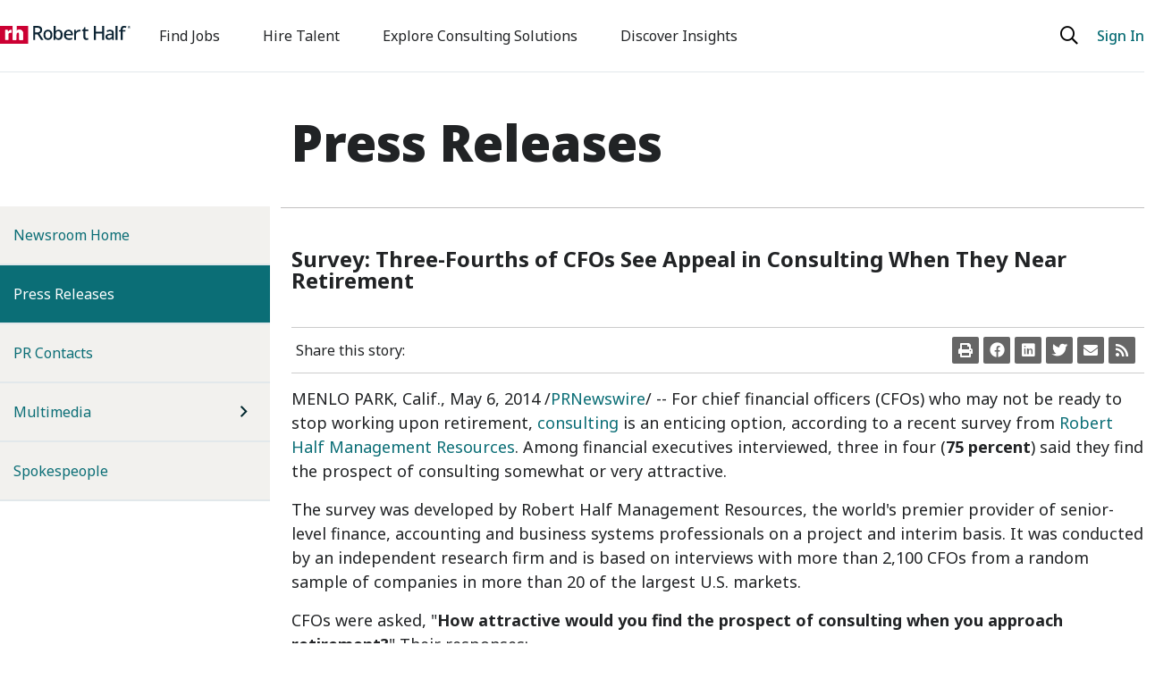

--- FILE ---
content_type: text/html; charset=UTF-8
request_url: https://press.roberthalf.com/2014-05-06-Survey-Three-Fourths-of-CFOs-See-Appeal-in-Consulting-When-They-Near-Retirement
body_size: 9109
content:
<!doctype html>
<html lang="en-US">
	<head>
<!-- begin spin_special_output(head_start) -->
<script type="text/javascript" src="js/jquery.js" wd_script_id="jquery.js" nonce="MjE2YWZlODNiMzI3NDE1NzQyNTgxZDY1NmQzYTI3YjU1MzRkNmQ2NQ=="></script>
<style type="text/css" wd_script_id="featureboxes_style" nonce="MjE2YWZlODNiMzI3NDE1NzQyNTgxZDY1NmQzYTI3YjU1MzRkNmQ2NQ==">
		.wd_featurebox_icon {
			display: inline;
		}
		.wd_featurebox_icon img {
			vertical-align: middle;
		}
		div.wd_featurebox_group div.wd_tabs_wrapper {
			border: none;
			border-bottom: 1px solid #E1E1E1;
			padding: 0 0 5px 0;
		}
		div.wd_featurebox_group div.wd_featurebox {
			border: none;
			padding: 8px 0 0 0;
		}
		div.wd_featurebox_group li.wd_tab {
			float: none;
			color: #666666;
		}
		div.wd_featurebox_group li.wd_tab-active {
			border: none;
			background-color: transparent;
			color: #000000;
			font-weight: bold;
		}
		div.wd_featurebox_group li.wd_tab-inactive {
			cursor: auto;
		}
	</style>
<script type="text/javascript" wd_script_id="view_printable_script" nonce="MjE2YWZlODNiMzI3NDE1NzQyNTgxZDY1NmQzYTI3YjU1MzRkNmQ2NQ==">
	function view_printable() {
		var loc = window.location;
		var sep = (loc.search == "") ? "?" : "&";
		var url = loc.protocol+"//"+loc.host+loc.pathname+loc.search+sep+"printable"+loc.hash;
		window.open(url, "_blank", "");
	}
</script>
<link href="thirdparty/font-awesome/css/font-awesome.min.css" type="text/css" rel="stylesheet" wd_script_id="font-awesome.min.css">
<style type="text/css" wd_script_id="toolbar_style" nonce="MjE2YWZlODNiMzI3NDE1NzQyNTgxZDY1NmQzYTI3YjU1MzRkNmQ2NQ==">
			div.wd_toolbar {
				border-top: 1px solid #cccccc;
				border-bottom: 1px solid #cccccc;
				margin: 15px 0px 15px 0px;
				padding: 5px;
				line-height: 1;
			}
			div.wd_toolbar-page {
				clear: both;
			}
			div.wd_toolbar ul.wd_tools {
				display: inline-block;
				width: 100%;
				margin: 0;
				padding: 5px 0;
			}
			div.wd_toolbar ul.wd_tools li.wd_tool {
				display: block;
				list-style-type: none;
				margin-right: 5px;
				padding: 0;
				float: right;
			}
			span.wd_tool_icon > a:link,
			span.wd_tool_icon > a:visited {
				border-radius: 2px;
				display: inline-block;
				width: 30px;
				height: 30px;
				box-sizing: border-box;
				margin: 0;
				padding: 7px;
				font-size: 16px;
				line-height: 1;
				text-align: center;
				color: #ffffff;
				background-color: #767676;
			} 
			span.wd_tool_icon > a:hover {
				color: #ffffff;
				background-color: #666666;
				text-decoration: none;
			}
			div.wd_toolbar ul.wd_tools li.wd_tool-addthis {
				float: left;
			}
		</style>
<script type="text/javascript" src="js/jquery-webdriver.js" wd_script_id="jquery-webdriver.js" nonce="MjE2YWZlODNiMzI3NDE1NzQyNTgxZDY1NmQzYTI3YjU1MzRkNmQ2NQ=="></script>
<script type="text/javascript" src="js/webdriver.js" wd_script_id="webdriver.js" nonce="MjE2YWZlODNiMzI3NDE1NzQyNTgxZDY1NmQzYTI3YjU1MzRkNmQ2NQ=="></script>
<script type="text/javascript" src="js/wd_resize.js" wd_script_id="wd_resize.js" nonce="MjE2YWZlODNiMzI3NDE1NzQyNTgxZDY1NmQzYTI3YjU1MzRkNmQ2NQ=="></script>
<script type="text/javascript" wd_script_id="format_news_script" nonce="MjE2YWZlODNiMzI3NDE1NzQyNTgxZDY1NmQzYTI3YjU1MzRkNmQ2NQ==">
(function($) {
	webDriver.formatNews = function() {
		var $news = $(this);
		var print_url = $news.attr("wd_print_url");
		$news.find("table").each(function() {
			var $table = $(this);
			var $parent = $table.parent();
			if ($parent.innerWidth() < $table.outerWidth()) {
				if ($parent.hasClass("wd_news_table")) {
					$parent.find(".fullscreen-button").show();
				} else {
					var $btn = $("<button>View News Release Full Screen</button>")
						.addClass("fullscreen-button")
						.on("click", function() {
							if (print_url)
								window.open(print_url, "_blank", "");
							else
								view_printable();
						})
					;

					var $div = $("<div></div>)")
						.addClass("wd_news_table")
						.css("overflow-x", "auto")
						.append($btn)
					;

					$table.replaceWith($div);
					$div.append($table);
				}
			} else {
				if ($parent.hasClass("wd_news_table"))
					$parent.find(".fullscreen-button").hide();
			}
		});
	}
})(webDriver.jQuery);
</script>
<style type="text/css" wd_script_id="template detail:page:487 style" nonce="MjE2YWZlODNiMzI3NDE1NzQyNTgxZDY1NmQzYTI3YjU1MzRkNmQ2NQ==">.wd_title {
	font-size: 1.3em;
	font-weight: bold;
}
.wd_subtitle {
	font-weight: bold;
}
table.wd_extimagetable {
	border-style: none; 
	border-spacing:0px;
	clear: right; 
	float: right; 
}
td.wd_extimagecell {
	text-align: right; 
	margin: 0px 0px 5px 5px;
	padding:0px;
}
td.wd_extimagecell img {
	padding-left:10px;
	padding-bottom:10px;
	border-style: none; 
}
blockquote.wd_pullquote {
	font-style: italic;
	width:200px;
	margin:0 0 20px 20px;
	line-height: 1.8em;
	float: right;
	clear: right;
}
blockquote.wd_pullquote:before {
	content: "“ ";
	font-size: xx-large;
}
blockquote.wd_pullquote:after {
	content: " ”";
	font-size: xx-large;
	float: right;
}
.fullscreen-button {
	border: 1px solid #d1d1d1;
	background: #e3e3e3 url(images/webdriver/view_full_screen_button_background.png) no-repeat;
	padding: 3px 3px 3px 30px;
	margin: 5px 0px 5px 0px;
	color: #727272;
	width: 220px;
	-moz-border-radius: 3px;
	border-radius: 3px;
	cursor: pointer;
}
.wd_contact {
	margin: 1em 0;
}
.wd_release_data {
	margin: 1em 0;
}
span.xn-person {
	padding-left: 3px;
}
.wd_caption {
	text-align: center;
	font-size: 0.72em;
	font-style: italic;
	margin: 1em 0 0 0;
}
</style>

<!-- end spin_special_output(head_start) -->

		<meta charset="utf-8">
		<meta name="viewport" content="width=device-width, initial-scale=1">
		<title>Survey: Three-Fourths of CFOs See Appeal in Consulting When They Near Retirement - May 6, 2014</title>
		
 <meta name="keywords" content="" />
 <meta name="description" content="Visit the Robert Half Media Room for the latest news and press releases from Robert Half in the United States." />
 <meta name="twitter:card" content="summary" />
 <meta name="twitter:title" content="Survey: Three-Fourths of CFOs See Appeal in Consulting When They Near Retirement" />
 <meta property="og:url" content="https://press.roberthalf.com/2014-05-06-Survey-Three-Fourths-of-CFOs-See-Appeal-in-Consulting-When-They-Near-Retirement" />
 <meta property="og:title" content="Survey: Three-Fourths of CFOs See Appeal in Consulting When They Near Retirement" />
 <meta name="image" property="og:image" content="https://press.roberthalf.com/image/Robert_Half_Logo-1200.jpg" />
 <meta name="twitter:image" content="https://press.roberthalf.com/image/Robert_Half_Logo-1200.jpg" />

		<link rel="icon" type="image/x-icon" href="favicon.png" />

		<link href="https://cdn.jsdelivr.net/npm/bootstrap@5.3.1/dist/css/bootstrap.min.css" rel="stylesheet" integrity="sha384-4bw+/aepP/YC94hEpVNVgiZdgIC5+VKNBQNGCHeKRQN+PtmoHDEXuppvnDJzQIu9" crossorigin="anonymous">

		<!-- Fonts -->
		<link rel="preconnect" href="https://fonts.googleapis.com">
		<link rel="preconnect" href="https://fonts.gstatic.com" crossorigin>
		<link href="https://fonts.googleapis.com/css2?family=Noto+Sans:ital,wght@0,100;0,200;0,300;0,400;0,500;0,600;0,700;0,800;0,900;1,100;1,200;1,300;1,400;1,500;1,600;1,700;1,800;1,900&display=swap" rel="stylesheet">

		<link href="thirdparty/font-awesome/css/font-awesome.min.css" type="text/css" rel="stylesheet" wd_script_id="font-awesome.min.css">
		<link href="thirdparty/font-awesome/css/all.min.css" type="text/css" rel="stylesheet" wd_script_id="font-awesome.min.css">
		<script type="text/javascript" src="thirdparty/font-awesome/v4-shims.min.js"></script>

		<!-- Client Styles -->
		<link rel="stylesheet" href="css/client_styles.css">

		<!-- <link rel="icon" href="favicon.ico" type="image/x-icon" /> -->

		
		<!-- MediaRoom Styles -->
		<link rel="stylesheet" href="css/jquery.fancybox.min.css">
		<link rel="stylesheet" href="css/wdmodal.css">
		<link rel="stylesheet" href="css/wdcontent.css">
		<link rel="alternate" href="https://press.roberthalf.com/news_releases?pagetemplate=rss" type="application/rss+xml" title="News Releases | Robert Half">
	
<!-- begin spin_special_output(head_end) -->
<link rel="canonical" href="https://press.roberthalf.com/2014-05-06-Survey-Three-Fourths-of-CFOs-See-Appeal-in-Consulting-When-They-Near-Retirement" />
<!-- end spin_special_output(head_end) -->
</head>
	
<body class="wd_pageid_487 wd_item_page wd_item_1801">
<a id="skip-nav" class="sr-only" href="#maincontent">Skip to main content</a>

<header class="container-fluid sticky-top px-0">  
	<nav class="navbar navbar-expand-lg bg-white px-0">
		<div class="container">
			<a class="navbar-brand" href="https://www.roberthalf.com"><img class="rh_branding-full" src="images/Robert_Half_logo_svg.svg" alt="Robert Half"><img class="rh_branding-monogram" src="images/RH_monogram_svg.svg" alt="Robert Half"></a>
			<button class="navbar-toggler" type="button" data-bs-toggle="collapse" data-bs-target="#navbarSupportedContent" aria-controls="navbarSupportedContent" aria-expanded="false" aria-label="Toggle navigation">
				<span class="navbar-toggler-icon"></span>
			</button>
			<div class="collapse navbar-collapse" id="navbarSupportedContent">
				<ul class="navbar-nav me-auto mb-2 mb-lg-0">
					<li class="nav-item">
						<a class="nav-link" aria-current="page" href="https://www.roberthalf.com/us/en/find-jobs">Find Jobs</a>
					</li>
					<li class="nav-item">
						<a class="nav-link" href="https://www.roberthalf.com/us/en/hire-talent">Hire Talent</a>
					</li>
					<li class="nav-item">
						<a class="nav-link" href="https://www.roberthalf.com/us/en/consulting">Explore Consulting Solutions</a>
					</li>
					<li class="nav-item">
						<a class="nav-link" href="https://www.roberthalf.com/us/en/insights">Discover Insights</a>
					</li>
				</ul>
				<button class="nav-buttons search" title="search"><a href="https://www.roberthalf.com/us/en/search"><i class="fa-regular fa-search" title="search">&nbsp;</i></a></button>
				<button class="nav-buttons sign-in" title="Sign in"><a href="https://online.roberthalf.com/s/login?c=US&d=en_US&language=en_US&redirect=false">Sign In</a></button>
			</div>
		</div>
	</nav>
</header>

<main id="maincontent">
		

	
	<div class="wd_content">
		<div class="container">
			<div class="row">
				<div class="col-12 col-md-6 col-lg-3 pb-2 wd_left-wrap">
					<ul class="navbar-nav flex-column">
<li class="nav-item "><a class="nav-link " href="https://press.roberthalf.com/newsroom-home" target="_self" >Newsroom Home</a></li>
<li class="nav-item  active"><a class="nav-link " href="https://press.roberthalf.com/news_releases" target="_self" >Press Releases<span class="sr-only">(current)</span></a></li>
<li class="nav-item "><a class="nav-link " href="https://press.roberthalf.com/contacts" target="_self" >PR Contacts</a></li>
<li class="nav-item dropdown"><a class="nav-link dropdown-toggle" href="https://press.roberthalf.com/multimedia" target="_self" id="navbarDropdown" role="button" data-toggle="dropdown" aria-haspopup="true" aria-expanded="false">Multimedia</a><i class="fa-light fa-angle-right">&nbsp;</i><div class="dropdown-menu wd_subnav" aria-labelledby="navbarDropdown">
<a class="dropdown-item" href="https://press.roberthalf.com/infographics" target="_self">Infographics</a>
</div>
</li>
<li class="nav-item "><a class="nav-link " href="https://press.roberthalf.com/spokespeople" target="_self" >Spokespeople</a></li>
</ul>
				</div>
				<div class="col-12 col-md-6 col-lg-9 pb-2">
					<div class="row">
												<h1 class="page_header">Press Releases</h1>
												<div class="wd_topfb_wrapper">
							<div class="wd_featureboxes_top wd_featureboxes-horizontal fr-view">
<div id="wd_featurebox-standard_3514" class="wd_featurebox_container wd_featurebox-standard"><div class="wd_featurebox_title">New Release Paragraph</div><div class="wd_featurebox"><p><span style="color: rgb(41, 43, 44); font-family: &quot;Futura BT W01 Book&quot;, OpenSansRegular, &quot;Open Sans Regular&quot;, sans-serif; font-size: 18px;">Read about our latest research, including results from our ongoing surveys of senior managers and workers, and company announcements.</span></p>
</div></div></div>
						</div>
						<div id="wd_printable_content" class="fr-view">
<div class="wd_newsfeed_releases-detail">
<div class="wd_title wd_language_left">Survey: Three-Fourths of CFOs See Appeal in Consulting When They Near Retirement</div>

<div class="wd_toolbar wd_toolbar-detail"><ul class="wd_tools"><li class="wd_tool wd_tool-print"><span class="wd_tool_icon"><a onclick="view_printable(); return false;" rel="nofollow" href="#print" title="print"><span class="fa fa-print"></span></a></span></li><li class="wd_tool wd_tool-socialshare_facebook"><span class="wd_tool_icon">
                    <a href="https://www.facebook.com/sharer/sharer.php?u=https%3A%2F%2Fpress.roberthalf.com%2Findex.php%3Fs%3D487%26item%3D1801" target="_blank" title="Facebook Share" style="background-color:#4267B2;">
                    <span class="fa fa-facebook"></span>
		    <span class="wd_sr-only wd_sr-only-focusable"></span>
                    </a>
                </span></li><li class="wd_tool wd_tool-socialshare_linkedin"><span class="wd_tool_icon">
                    <a href="https://www.linkedin.com/shareArticle?mini=true&url=https%3A%2F%2Fpress.roberthalf.com%2Findex.php%3Fs%3D487%26item%3D1801" target="_blank" title="Linkedin Share" style="background-color:#0077B5;">
                    <span class="fa fa-linkedin"></span>
		    <span class="wd_sr-only wd_sr-only-focusable"></span>
                    </a>
                </span></li><li class="wd_tool wd_tool-socialshare_twitter"><span class="wd_tool_icon">
                    <a href="https://twitter.com/share?url=https%3A%2F%2Fpress.roberthalf.com%2Findex.php%3Fs%3D487%26item%3D1801" target="_blank" title="Twitter Share" style="background-color:#000;">
                    <span class="fa fa-twitter"></span>
		    <span class="wd_sr-only wd_sr-only-focusable"></span>
                    </a>
                </span></li><li class="wd_tool wd_tool-email"><span class="wd_tool_icon"><a onclick="window.location.href = 'mailto:?subject=Survey%3A%20Three-Fourths%20of%20CFOs%20See%20Appeal%20in%20Consulting%20When%20They%20Near%20Retirement%20-%20May%206%2C%202014&amp;body='+encodeURIComponent(window.location.href);return false;" href="#email" title="email"><span class="fa fa-envelope"></span></a></span></li><li class="wd_tool wd_tool-rss"><span class="wd_tool_icon"><a href="https://press.roberthalf.com/rss-feed?rsspage=487" title="rss"><span class="fa fa-rss"></span></a></span></li></ul></div>



			
		

			
		

<style type="text/css">
</style>

<div class="wd_body wd_news_body fr-view" wd_resize="formatNews" wd_print_url="https://press.roberthalf.com/2014-05-06-Survey-Three-Fourths-of-CFOs-See-Appeal-in-Consulting-When-They-Near-Retirement?printable=1"><style type="text/css">/* Style Definitions */
span.prnews_span
{
font-size:8pt;
font-family:"Arial";
color:black;
}
a.prnews_a
{
color:blue;
}
li.prnews_li
{
font-size:8pt;
font-family:"Arial";
color:black;
}
p.prnews_p
{
font-size:0.62em;
font-family:"Arial";
color:black;
margin:0in;
}
.prngen5{
BORDER-BOTTOM:black 1pt solid; TEXT-ALIGN: RIGHT; BORDER-LEFT:1pt; PADDING-LEFT:0.50em; PADDING-RIGHT:0.50em; VERTICAL-ALIGN: BOTTOM; BORDER-TOP:1pt; BORDER-RIGHT:black 1pt solid
}
.prngen4{
BORDER-BOTTOM:black 1pt solid; BORDER-LEFT:black 1pt solid; PADDING-LEFT:0.50em; PADDING-RIGHT:0.50em; VERTICAL-ALIGN: BOTTOM; BORDER-TOP:1pt; BORDER-RIGHT:black 1pt solid
}
.prnsbls{
BORDER-LEFT:black 1pt solid
}
.prntblns{
BORDER-BOTTOM: 1pt; BORDER-LEFT: 1pt; BORDER-COLLAPSE: collapse; BORDER-TOP: 1pt; BORDER-RIGHT: 1pt
}
.prntar{
TEXT-ALIGN: RIGHT
}
.prnvab{
VERTICAL-ALIGN: BOTTOM
}
.prnrbrs{
BORDER-RIGHT:black 1pt solid
}
.prnpl6{
PADDING-LEFT:0.50em
}
.prnsbt1{
BORDER-TOP:1pt
}
.prnsbts{
BORDER-TOP:black 1pt solid
}
.prnpr6{
PADDING-RIGHT:0.50em
}
.prnsbbs{
BORDER-BOTTOM:black 1pt solid
}
.prnpr10{
PADDING-RIGHT:0.83em
}
.prnsbl1{
BORDER-LEFT:1pt
}
</style>
<p><span class="xn-location">MENLO PARK, Calif.</span>, <span class="xn-chron">May 6, 2014</span> /<a href="http://www.prnewswire.com/" target="_blank">PRNewswire</a>/ --&nbsp;For chief financial officers (CFOs) who may not be ready to stop working upon retirement, <a href="http://blog.roberthalfmr.com/blog/consultant-jobs?utm_campaign=Press_Release&amp;utm_medium=Link&amp;utm_source=Press_Release" rel="nofollow" target="_blank">consulting</a> is an enticing option, according to a recent survey from <a href="http://www.roberthalf.com/management-resources/?utm_campaign=Press_Release&amp;utm_medium=Link&amp;utm_source=Press_Release" rel="nofollow" target="_blank">Robert Half Management Resources</a>. Among financial executives interviewed, three in four (<b>75 percent</b>) said they find the prospect of consulting somewhat or very attractive.</p>

<p>The survey was developed by Robert Half Management Resources, the world&#39;s premier provider of senior-level finance, accounting and business systems professionals on a project and interim basis. It was conducted by an independent research firm and is based on interviews with more than 2,100 CFOs from a random sample of companies in more than 20 of the largest U.S. markets.</p>

<p>CFOs were asked,<b> </b>&quot;<b>How attractive would you find the prospect of consulting when you approach retirement?</b>&quot;<b> </b>Their responses:</p>

<div>
<table border="1" cellpadding="0" cellspacing="0" class="prntblns">
	<tbody>
		<tr>
			<td class="prnsbbs prnsbls prnpl6 prnpr6 prnvab prnsbts prnrbrs">
			<p class="prnews_p"><span class="prnews_span"><b>Very attractive </b></span></p>
			</td>
			<td class="prnsbbs prntar prnsbl1 prnpl6 prnpr6 prnvab prnsbts prnrbrs">
			<p class="prnews_p"><span class="prnews_span"><b>17%</b></span></p>
			</td>
		</tr>
		<tr>
			<td class="prngen4">
			<p class="prnews_p"><span class="prnews_span"><b>Somewhat attractive </b></span></p>
			</td>
			<td class="prngen5">
			<p class="prnews_p"><span class="prnews_span"><b>58%</b></span></p>
			</td>
		</tr>
		<tr>
			<td class="prngen4">
			<p class="prnews_p"><span class="prnews_span">Not at all attractive</span></p>
			</td>
			<td class="prngen5">
			<p class="prnews_p"><span class="prnews_span"><u>23%</u></span></p>
			</td>
		</tr>
		<tr>
			<td class="prngen4">
			<p class="prnews_p"><span class="prnews_span">Don&#39;t know/no answer</span></p>
			</td>
			<td class="prngen5">
			<p class="prnews_p"><span class="prnews_span"><u>2%</u></span></p>
			</td>
		</tr>
		<tr>
			<td class="prnsbbs prntar prnsbls prnpl6 prnpr10 prnvab prnsbt1 prnrbrs">&nbsp;</td>
			<td class="prngen5">
			<p class="prnews_p"><span class="prnews_span">100%</span></p>
			</td>
		</tr>
	</tbody>
</table>
</div>

<p>View <a href="http://rhmr.mediaroom.com/file.php/1550/MR_0414_GRAPH_Consult_Retire_v9.jpg?utm_campaign=Press_Release&amp;utm_medium=Link&amp;utm_source=Press_Release" rel="nofollow" target="_blank">an infographic</a> featuring the research findings.</p>

<p>&quot;Financial professionals who are ready for a change but don&#39;t want to retire often choose consulting as their next career step,&quot; said <span class="xn-person">Paul McDonald</span>, <span class="xn-person">Robert Half</span> senior executive director. &quot;Project work provides intellectual challenge, the opportunity to take on new types of assignments and the ability to mentor others.&quot;</p>

<p>For those deciding whether <a href="http://blog.roberthalfmr.com/5-things-surprise-you-being-finance-consultant?utm_campaign=Press_Release&amp;utm_medium=Link&amp;utm_source=Press_Release" rel="nofollow" target="_blank">to transition to project consulting</a>, here are four questions to consider before <a href="http://rhmr.mediaroom.com/consultant?utm_campaign=Press_Release&amp;utm_medium=Link&amp;utm_source=Press_Release" rel="nofollow" target="_blank">making the move</a>:</p>

<ol type="1">
	<li><b>What do you hope to accomplish through consulting?</b> You may be looking to work fewer hours or at your own pace, or to bring in supplemental income once you leave your full-time job. Whatever the reason, have a plan before you begin consulting to ensure you are on track to reach your goals.</li>
	<li><b>What expertise can you provide?</b> If you can serve a niche in your field, you&#39;ll be in demand as a consultant. Think about a particular skill set or area of expertise you have trouble filling on your own team. The more marketable your skills are, the greater your opportunities.&nbsp;</li>
	<li><b>How much do you want to promote yourself?</b> If you&#39;d rather focus your time on consulting versus self-marketing, consider partnering with a staffing firm that can help locate consulting gigs for you.<b> </b>A staffing firm also can take care of logistics &ndash; such as billing and taxes &ndash; on your behalf.</li>
	<li><b>Do you thrive in new environments? </b>If you would happily trade the predictability of a full-time job for the variety and flexibility of project-based work, an encore career as a consultant may be right up your alley. &nbsp;</li>
</ol>

<p><b>About Robert Half Management Resources</b><br />
Robert Half Management Resources is the premier provider of senior-level finance, accounting and business systems professionals to supplement companies&#39; project and interim staffing needs. The company has more than 150 locations worldwide and offers assistance to hiring managers and consultants at <a href="http://www.roberthalf.com/management-resources/home?utm_campaign=Press_Release&amp;utm_medium=Link&amp;utm_source=Press_Release" rel="nofollow" target="_blank"><b>roberthalfmr.com</b></a> and on its blog at <a href="http://blog.roberthalfmr.com/?utm_campaign=Press_Release&amp;utm_medium=Link&amp;utm_source=Press_Release" rel="nofollow" target="_blank"><b>blog.roberthalfmr.com</b></a>.</p>

<p>SOURCE Robert Half Management Resources</p>
</div>

<div class="wd_contact">For further information: Michael Weiss, (925) 913-2645, michael.weiss@roberthalf.com</div>



<!-- ITEMDATE: 2014-05-06 08:10:00 EDT -->

</div>
</div>					</div>

					
					
					
					
					
				</div>
			</div>
		</div>
	</div>

</main>

<footer class="container-fluid px-0">
	<div class="upper-footer">
		<div class="container">
			<div class="row">
				<div class="col-12 col-md-6 col-lg-3">
					<h2>Services</h2>
					<ul>
						<li><a href="https://www.roberthalf.com/us/en/jobs">Browse Jobs</a></li>
						<li><a href="https://www.roberthalf.com/us/en/hire-talent/flexible-staffing">Contract Talent</a></li>
						<li><a href="https://www.roberthalf.com/us/en/hire-talent/full-time-staffing">Permanent Talent</a></li>
						<li><a href="https://www.roberthalf.com/us/en/consulting">Consulting Solutions</a></li>
					</ul>
				</div>
				<div class="col-12 col-md-6 col-lg-3">
					<h2>Areas of Expertise</h2>
					<ul>
						<li><a href="https://www.roberthalf.com/us/en/accounting-finance">Finance & Accounting</a></li>
						<li><a href="https://www.roberthalf.com/us/en/tech-it">Technology</a></li>
						<li><a href="https://www.roberthalf.com/us/en/marketing-creative">Marketing & Creative</a></li>
						<li><a href="https://www.roberthalf.com/us/en/administrative">Administrative & Customer Support</a></li>
						<li><a href="https://www.roberthalf.com/us/en/legal">Legal</a></li>
					</ul>
				</div>
				<div class="col-12 col-md-6 col-lg-3">
					<h2>Resources & Tools</h2>
					<ul>
						<li><a href="https://www.roberthalf.com/us/en/insights">Discover Insights</a></li>
						<li><a href="https://www.roberthalf.com/us/en/pay">Invoice</a></li>
						<li><a href="https://www.roberthalf.com/us/en/job-details-all">Job directory</a></li>
						<li><a href="https://www.roberthalf.com/us/en/insights/salary-guide">Salary Guide</a></li>
						<li><a href="https://www.roberthalf.com/us/en/login">Time Reports</a></li>
						<li><a href="https://www.roberthalf.com/us/en/contact">Contact us</a></li>
					</ul>
				</div>
				<div class="col-12 col-md-6 col-lg-3">
					<h2>About</h2>
					<ul>
						<li><a href="https://www.roberthalf.com/us/en/about/about-robert-half">About Robert Half</a></li>
						<li><a href="https://www.roberthalf.com/us/en/about/leadership">Leadership</a></li>
						<li><a href="https://careers.roberthalf.com/global/en/home">Careers With Us</a></li>
						<li><a href="https://www.roberthalf.com/us/en/locations">Locations</a></li>
						<li><a href="https://www.roberthalf.com/us/en/about/investor-center">Investor Center</a></li>
						<li><a href="https://press.roberthalf.com/">Press</a></li>
						<li><a href="https://www.roberthalf.com/us/en/about/our-company/brands">Our Brands</a></li>
						<li><a href="https://www.roberthalf.com/us/en/about/supplier-relations">Supplier Relations</a></li>
					</ul>
				</div>
			</div>
		</div>
	</div>
	<div class="lower-footer">
		<div class="container">
			<div class="row">
				<div class="col-12">
					<!-- <a href="https://www.roberthalf.com/"><img class="footer-logo" src="images/RH_Squircle_160_svg.svg" alt="Robert Half Logo"></a> -->
				</div>
				<div class="col-12 social-media-links">
					<ul>
						<li><a href="https://www.facebook.com/pages/Robert-Half/18244418191392"><i class="fa-brands fa-facebook" title="Facebook">&nbsp;</i></a></li>
						<li><a href="https://www.linkedin.com/company/robert-half-international"><i class="fa-brands fa-linkedin" title="LinkedIn">&nbsp;</i></a></li>
						<li><a href="https://twitter.com/roberthalf"><i class="fa-brands fa-twitter" title="Twitter">&nbsp;</i></a></li>
						<li><a href="https://www.youtube.com/roberthalfna"><i class="fa-brands fa-youtube" title="YouTube">&nbsp;</i></a></li>
						<li><a href="https://www.instagram.com/roberthalf/"><i class="fa-brands fa-instagram" title="Instagram">&nbsp;</i></a></li>
					</ul>
				</div>
				<div class="col-12 col-lg-7 col-xl-9 legal-links">
					<ul>
						<li><a href="https://www.roberthalf.com/us/en/fraud-alert">Fraud Alert</a></li>
						<li><a href="https://www.roberthalf.com/us/en/government-notice">Government Notice</a></li>
						<li><a href="https://www.roberthalf.com/us/en/privacy">Privacy Policy</a></li>
						<li><a href="https://www.roberthalf.com/us/en/terms">Terms of Use</a></li>
					</ul>
				</div>
				<div class="col-12 col-lg-7 col-xl-9 contact-info">
					<p>© 2026 Robert Half Inc.
					<br>
					<a href="https://www.roberthalf.com/us/en/equal-opportunity-employer">An Equal Opportunity Employer</a>
					<br>
					<a href="https://www.roberthalf.com/us/en/equal-opportunity-employer">M/F/Disability/Veterans</a></p>
					<p>Do Not Sell or Share My Personal Information</p>
				</div>
			</div>
		</div>
	</div>
</footer>

	<button class="back-to-top" title="Back to Top"><i class="fa-regular fa-chevron-up">&nbsp;</i><span>Top</span></button>

	<script src="https://cdn.jsdelivr.net/npm/bootstrap@5.3.1/dist/js/bootstrap.bundle.min.js" integrity="sha384-HwwvtgBNo3bZJJLYd8oVXjrBZt8cqVSpeBNS5n7C8IVInixGAoxmnlMuBnhbgrkm" crossorigin="anonymous"></script>
	<script src="https://cdn.jsdelivr.net/npm/@popperjs/core@2.11.8/dist/umd/popper.min.js" integrity="sha384-I7E8VVD/ismYTF4hNIPjVp/Zjvgyol6VFvRkX/vR+Vc4jQkC+hVqc2pM8ODewa9r" crossorigin="anonymous"></script>
	<script src="https://cdn.jsdelivr.net/npm/bootstrap@5.3.1/dist/js/bootstrap.min.js" integrity="sha384-Rx+T1VzGupg4BHQYs2gCW9It+akI2MM/mndMCy36UVfodzcJcF0GGLxZIzObiEfa" crossorigin="anonymous"></script>

	<!-- MediaRoom Scripts -->
	<script src="js/jquery.min.js"></script>
	<script src="js/jquery.fancybox.min.js"></script>
	<script src="js/wdscripts.js"></script>

	<!-- Newsfeed Release Detail Toolbar -->
			<script>
			jQuery('.wd_toolbar').prepend('<div class="wd_toolbar-prompt">Share this story: </div>');
			jQuery('.wd_toolbar').addClass('wd_has-prompt');
		</script>
	
	<!-- PR Contacts -->
	
	<script type="text/javascript">
	$(function($) {
	$(document).ready(function() {
		// Media License Agreement
		jQuery('.wd_downloadprompt').click(function(e) {
			e.preventDefault();

			var iframe_url = 'https://press.roberthalf.com/index.php?s=20320';
			if(iframe_url.indexOf('?') > 0) {
				iframe_url += '&pagetemplate=iframe_modal';
			} else {
				iframe_url += '?pagetemplate=iframe_modal';
			}
			var download_url = $(this).attr('href');
			iframe_url += '&data=' + download_url;

			jQuery.fancybox.open({
				src : iframe_url,
				type: 'iframe',
				toolbar : false,
				smallBtn : true,
				iframe : {
					css : {
						width : '900px'
					}
				}
			})
			
		});

			});
});
</script>

<script>
	var assetDocumentLink = jQuery('.wd_pageid_34137 .wd_assets_container .wd_assets:first-child .wd_documents-detail .detail_header a').attr('href');
	var assetDocumentLinkText = jQuery('.wd_pageid_34137 .wd_assets_container .wd_documents-detail .detail_header a').text();
	if(assetDocumentLink) {
		jQuery('.wd_stories-detail > div.wd_title').append('<span class="wd_title_download_link"><a href="'+assetDocumentLink+'">'+assetDocumentLinkText+'<i class="fa fa-arrow-down"></i></a></span>');
		jQuery('.wd_pageid_34137 .wd_assets_container').css('display', 'none');
	}

	// jQuery(document).ready(function() {
	// 	setTimeout(() => {
	// 		jQuery(".wd_pageid_20290 .wd_featureboxes_middle .wd_featurebox .wd_featurebox_image").html('<a href="audio" target="_self"><img src="/rh-us/image/Default_Audio.jpg" border="0" alt="" title=""></a>');
	// 	}, 200);
	// });


	// Video download text
	var videoDownloadText = $('.wd_videos .wd_item_list .wd_item .wd_video_link_list_wrapper');
	jQuery('.wd_videos .wd_item_list .wd_item').each(function(ind) {
		$(this).prepend(videoDownloadText[ind]);
	});
	
	jQuery('.wd_videos .wd_item_list .wd_item .wd_video_link_list_wrapper li a').append('<i class="fa fa-arrow-down"></i>');
	jQuery('.wd_videos-detail .wd_video_link_list_wrapper li a').append('<i class="fa fa-arrow-down"></i>');

</script>


<!-- begin spin_special_output(body_end) -->
<script wd_script_id="piwik_tracking_code"></script>
<!-- Piwik Tracking Code -->
<script type="text/javascript">
  var _paq = _paq || [];

  _paq.push(["setCustomVariable", 4, "News Release Feed ID", "201405060810PR_NEWS_USPR_____SF20474", "page"]);

  _paq.push(["setCustomVariable", 1, "Content Type", "News Releases Feed", "page"]);

  _paq.push(["setCustomVariable", 3, "Navigation Page", "Press Releases", "page"]);

  _paq.push(["trackPageView"]);
  _paq.push(["enableLinkTracking"]);
  (function() {
    var u="//stats.drivetheweb.com/";
    _paq.push(["setTrackerUrl", u+"piwik.php"]);
    _paq.push(["setSiteId", 4290]);
    var d=document, g=d.createElement("script"), s=d.getElementsByTagName("script")[0];
    g.type="text/javascript"; g.async=true; g.defer=true; g.src=u+"piwik.js"; s.parentNode.insertBefore(g,s);
  })();
</script>
<noscript>
	<img src="https://stats.drivetheweb.com/piwik.php?idsite=4290&rec=1" style="border:0" alt="" />
</noscript>
<!-- End Piwik Tracking Code -->
		
<!-- end spin_special_output(body_end) -->
<script>(function(){function c(){var b=a.contentDocument||a.contentWindow.document;if(b){var d=b.createElement('script');d.innerHTML="window.__CF$cv$params={r:'9c6e1603fe4bcf77',t:'MTc2OTkxMzY0Ny4wMDAwMDA='};var a=document.createElement('script');a.nonce='';a.src='/cdn-cgi/challenge-platform/scripts/jsd/main.js';document.getElementsByTagName('head')[0].appendChild(a);";b.getElementsByTagName('head')[0].appendChild(d)}}if(document.body){var a=document.createElement('iframe');a.height=1;a.width=1;a.style.position='absolute';a.style.top=0;a.style.left=0;a.style.border='none';a.style.visibility='hidden';document.body.appendChild(a);if('loading'!==document.readyState)c();else if(window.addEventListener)document.addEventListener('DOMContentLoaded',c);else{var e=document.onreadystatechange||function(){};document.onreadystatechange=function(b){e(b);'loading'!==document.readyState&&(document.onreadystatechange=e,c())}}}})();</script></body>
</html>

--- FILE ---
content_type: text/css
request_url: https://press.roberthalf.com/css/jquery.fancybox.min.css
body_size: 3284
content:
body.compensate-for-scrollbar {
  overflow:hidden
}
.fancybox-active {
  height:auto
}
.fancybox-is-hidden {
  left:-9999px;
  margin:0;
  position:absolute!important;
  top:-9999px;
  visibility:hidden
}
.fancybox-container {
  -webkit-backface-visibility:hidden;
  height:100%;
  left:0;
  outline:none;
  position:fixed;
  -webkit-tap-highlight-color:transparent;
  top:0;
  -ms-touch-action:manipulation;
  touch-action:manipulation;
  -webkit-transform:translateZ(0);
  transform:translateZ(0);
  width:100%;
  z-index:99992
}
.fancybox-container * {
  box-sizing:border-box
}
.fancybox-bg,
.fancybox-inner,
.fancybox-outer,
.fancybox-stage {
  bottom:0;
  left:0;
  position:absolute;
  right:0;
  top:0
}
.fancybox-outer {
  -webkit-overflow-scrolling:touch;
  overflow-y:auto
}
.fancybox-bg {
  background:#1e1e1e;
  opacity:0;
  transition-duration:inherit;
  transition-property:opacity;
  transition-timing-function:cubic-bezier(.47,0,.74,.71)
}
.fancybox-is-open .fancybox-bg {
  opacity:.9;
  transition-timing-function:cubic-bezier(.22,.61,.36,1)
}
.fancybox-caption,
.fancybox-infobar,
.fancybox-navigation .fancybox-button,
.fancybox-toolbar {
  direction:ltr;
  opacity:0;
  position:absolute;
  transition:opacity .25s ease,visibility 0s ease .25s;
  visibility:hidden;
  z-index:99997
}
.fancybox-show-caption .fancybox-caption,
.fancybox-show-infobar .fancybox-infobar,
.fancybox-show-nav .fancybox-navigation .fancybox-button,
.fancybox-show-toolbar .fancybox-toolbar {
  opacity:1;
  transition:opacity .25s ease 0s,visibility 0s ease 0s;
  visibility:visible
}
.fancybox-infobar {
  color:#ccc;
  font-size:13px;
  -webkit-font-smoothing:subpixel-antialiased;
  height:44px;
  left:0;
  line-height:44px;
  min-width:44px;
  mix-blend-mode:difference;
  padding:0 10px;
  pointer-events:none;
  top:0;
  -webkit-touch-callout:none;
  -webkit-user-select:none;
  -moz-user-select:none;
  -ms-user-select:none;
  user-select:none
}
.fancybox-toolbar {
  right:0;
  top:0
}
.fancybox-stage {
  direction:ltr;
  overflow:visible;
  -webkit-transform:translateZ(0);
  transform:translateZ(0);
  z-index:99994
}
.fancybox-is-open .fancybox-stage {
  overflow:hidden
}
.fancybox-slide {
  -webkit-backface-visibility:hidden;
  display:none;
  height:100%;
  left:0;
  outline:none;
  overflow:auto;
  -webkit-overflow-scrolling:touch;
  padding:44px;
  position:absolute;
  text-align:center;
  top:0;
  transition-property:opacity,-webkit-transform;
  transition-property:transform,opacity;
  transition-property:transform,opacity,-webkit-transform;
  white-space:normal;
  width:100%;
  z-index:99994
}
.fancybox-slide:before {
  content:"";
  display:inline-block;
  font-size:0;
  height:100%;
  vertical-align:middle;
  width:0
}
.fancybox-is-sliding .fancybox-slide,
.fancybox-slide--current,
.fancybox-slide--next,
.fancybox-slide--previous {
  display:block
}
.fancybox-slide--image {
  overflow:hidden;
  padding:44px 0
}
.fancybox-slide--image:before {
  display:none
}
.fancybox-slide--html {
  padding:6px
}
.fancybox-content {
  background:#fff;
  display:inline-block;
  margin:0;
  max-width:100%;
  overflow:auto;
  -webkit-overflow-scrolling:touch;
  padding:44px;
  position:relative;
  text-align:left;
  vertical-align:middle
}
.fancybox-slide--image .fancybox-content {
  -webkit-animation-timing-function:cubic-bezier(.5,0,.14,1);
  animation-timing-function:cubic-bezier(.5,0,.14,1);
  -webkit-backface-visibility:hidden;
  background:transparent;
  background-repeat:no-repeat;
  background-size:100% 100%;
  left:0;
  max-width:none;
  overflow:visible;
  padding:0;
  position:absolute;
  top:0;
  -webkit-transform-origin:top left;
  transform-origin:top left;
  transition-property:opacity,-webkit-transform;
  transition-property:transform,opacity;
  transition-property:transform,opacity,-webkit-transform;
  -webkit-user-select:none;
  -moz-user-select:none;
  -ms-user-select:none;
  user-select:none;
  z-index:99995
}
.fancybox-can-zoomOut .fancybox-content {
  cursor:zoom-out
}
.fancybox-can-zoomIn .fancybox-content {
  cursor:zoom-in
}
.fancybox-can-pan .fancybox-content,
.fancybox-can-swipe .fancybox-content {
  cursor:-webkit-grab;
  cursor:grab
}
.fancybox-is-grabbing .fancybox-content {
  cursor:-webkit-grabbing;
  cursor:grabbing
}
.fancybox-container [data-selectable=true] {
  cursor:text
}
.fancybox-image,
.fancybox-spaceball {
  background:transparent;
  border:0;
  height:100%;
  left:0;
  margin:0;
  max-height:none;
  max-width:none;
  padding:0;
  position:absolute;
  top:0;
  -webkit-user-select:none;
  -moz-user-select:none;
  -ms-user-select:none;
  user-select:none;
  width:100%
}
.fancybox-spaceball {
  z-index:1
}
.fancybox-slide--iframe .fancybox-content,
.fancybox-slide--map .fancybox-content,
.fancybox-slide--pdf .fancybox-content,
.fancybox-slide--video .fancybox-content {
  height:100%;
  overflow:visible;
  padding:0;
  width:100%
}
.fancybox-slide--video .fancybox-content {
  background:#000
}
.fancybox-slide--map .fancybox-content {
  background:#e5e3df
}
.fancybox-slide--iframe .fancybox-content {
  background:#fff
}
.fancybox-iframe,
.fancybox-video {
  background:transparent;
  border:0;
  display:block;
  height:100%;
  margin:0;
  overflow:hidden;
  padding:0;
  width:100%
}
.fancybox-iframe {
  left:0;
  position:absolute;
  top:0
}
.fancybox-error {
  background:#fff;
  cursor:default;
  max-width:400px;
  padding:40px;
  width:100%
}
.fancybox-error p {
  color:#444;
  font-size:16px;
  line-height:20px;
  margin:0;
  padding:0
}
.fancybox-button {
  background:rgba(30,30,30,.6);
  border:0;
  border-radius:0;
  box-shadow:none;
  cursor:pointer;
  display:inline-block;
  height:44px;
  margin:0;
  padding:10px;
  position:relative;
  transition:color .2s;
  vertical-align:top;
  visibility:inherit;
  width:44px
}
.fancybox-button,
.fancybox-button:link,
.fancybox-button:visited {
  color:#ccc
}
.fancybox-button:hover {
  color:#fff
}
.fancybox-button:focus {
  outline:none
}
.fancybox-button.fancybox-focus {
  outline:1px dotted
}
.fancybox-button[disabled],
.fancybox-button[disabled]:hover {
  color:#888;
  cursor:default;
  outline:none
}
.fancybox-button div {
  height:100%
}
.fancybox-button svg {
  display:block;
  height:100%;
  overflow:visible;
  position:relative;
  width:100%
}
.fancybox-button svg path {
  fill:currentColor;
  stroke-width:0
}
.fancybox-button--fsenter svg:nth-child(2),
.fancybox-button--fsexit svg:nth-child(1),
.fancybox-button--pause svg:nth-child(1),
.fancybox-button--play svg:nth-child(2) {
  display:none
}
.fancybox-progress {
  background:#ff5268;
  height:2px;
  left:0;
  position:absolute;
  right:0;
  top:0;
  -webkit-transform:scaleX(0);
  transform:scaleX(0);
  -webkit-transform-origin:0;
  transform-origin:0;
  transition-property:-webkit-transform;
  transition-property:transform;
  transition-property:transform,-webkit-transform;
  transition-timing-function:linear;
  z-index:99998
}
.fancybox-close-small {
  background:transparent;
  border:0;
  border-radius:0;
  color:#ccc;
  cursor:pointer;
  opacity:.8;
  padding:8px;
  position:absolute;
  right:-12px;
  top:-44px;
  z-index:401
}
.fancybox-close-small:hover {
  color:#fff;
  opacity:1
}
.fancybox-slide--html .fancybox-close-small {
  color:currentColor;
  padding:10px;
  right:0;
  top:0
}
.fancybox-slide--image.fancybox-is-scaling .fancybox-content {
  overflow:hidden
}
.fancybox-is-scaling .fancybox-close-small,
.fancybox-is-zoomable.fancybox-can-pan .fancybox-close-small {
  display:none
}
.fancybox-navigation .fancybox-button {
  background-clip:content-box;
  height:100px;
  opacity:0;
  position:absolute;
  top:calc(50% - 50px);
  width:70px
}
.fancybox-navigation .fancybox-button div {
  padding:7px
}
.fancybox-navigation .fancybox-button--arrow_left {
  left:0;
  padding:31px 26px 31px 6px
}
.fancybox-navigation .fancybox-button--arrow_right {
  padding:31px 6px 31px 26px;
  right:0
}
.fancybox-caption {
  bottom:0;
  color:#eee;
  font-size:14px;
  font-weight:400;
  left:0;
  line-height:1.5;
  padding:25px 44px;
  right:0;
  text-align:center;
  z-index:99996
}
.fancybox-caption:before {
  background-image:url([data-uri]);
  background-repeat:repeat-x;
  background-size:contain;
  bottom:0;
  content:"";
  display:block;
  left:0;
  pointer-events:none;
  position:absolute;
  right:0;
  top:-44px;
  z-index:-1
}
.fancybox-caption a,
.fancybox-caption a:link,
.fancybox-caption a:visited {
  color:#ccc;
  text-decoration:none
}
.fancybox-caption a:hover {
  color:#fff;
  text-decoration:underline
}
.fancybox-loading {
  -webkit-animation:a 1s linear infinite;
  animation:a 1s linear infinite;
  background:transparent;
  border:4px solid #888;
  border-bottom-color:#fff;
  border-radius:50%;
  height:50px;
  left:50%;
  margin:-25px 0 0 -25px;
  opacity:.7;
  padding:0;
  position:absolute;
  top:50%;
  width:50px;
  z-index:99999
}
@-webkit-keyframes a {
  to {
    -webkit-transform:rotate(1turn);
    transform:rotate(1turn)
  }
}
@keyframes a {
  to {
    -webkit-transform:rotate(1turn);
    transform:rotate(1turn)
  }
}
.fancybox-animated {
  transition-timing-function:cubic-bezier(0,0,.25,1)
}
.fancybox-fx-slide.fancybox-slide--previous {
  opacity:0;
  -webkit-transform:translate3d(-100%,0,0);
  transform:translate3d(-100%,0,0)
}
.fancybox-fx-slide.fancybox-slide--next {
  opacity:0;
  -webkit-transform:translate3d(100%,0,0);
  transform:translate3d(100%,0,0)
}
.fancybox-fx-slide.fancybox-slide--current {
  opacity:1;
  -webkit-transform:translateZ(0);
  transform:translateZ(0)
}
.fancybox-fx-fade.fancybox-slide--next,
.fancybox-fx-fade.fancybox-slide--previous {
  opacity:0;
  transition-timing-function:cubic-bezier(.19,1,.22,1)
}
.fancybox-fx-fade.fancybox-slide--current {
  opacity:1
}
.fancybox-fx-zoom-in-out.fancybox-slide--previous {
  opacity:0;
  -webkit-transform:scale3d(1.5,1.5,1.5);
  transform:scale3d(1.5,1.5,1.5)
}
.fancybox-fx-zoom-in-out.fancybox-slide--next {
  opacity:0;
  -webkit-transform:scale3d(.5,.5,.5);
  transform:scale3d(.5,.5,.5)
}
.fancybox-fx-zoom-in-out.fancybox-slide--current {
  opacity:1;
  -webkit-transform:scaleX(1);
  transform:scaleX(1)
}
.fancybox-fx-rotate.fancybox-slide--previous {
  opacity:0;
  -webkit-transform:rotate(-1turn);
  transform:rotate(-1turn)
}
.fancybox-fx-rotate.fancybox-slide--next {
  opacity:0;
  -webkit-transform:rotate(1turn);
  transform:rotate(1turn)
}
.fancybox-fx-rotate.fancybox-slide--current {
  opacity:1;
  -webkit-transform:rotate(0deg);
  transform:rotate(0deg)
}
.fancybox-fx-circular.fancybox-slide--previous {
  opacity:0;
  -webkit-transform:scale3d(0,0,0) translate3d(-100%,0,0);
  transform:scale3d(0,0,0) translate3d(-100%,0,0)
}
.fancybox-fx-circular.fancybox-slide--next {
  opacity:0;
  -webkit-transform:scale3d(0,0,0) translate3d(100%,0,0);
  transform:scale3d(0,0,0) translate3d(100%,0,0)
}
.fancybox-fx-circular.fancybox-slide--current {
  opacity:1;
  -webkit-transform:scaleX(1) translateZ(0);
  transform:scaleX(1) translateZ(0)
}
.fancybox-fx-tube.fancybox-slide--previous {
  -webkit-transform:translate3d(-100%,0,0) scale(.1) skew(-10deg);
  transform:translate3d(-100%,0,0) scale(.1) skew(-10deg)
}
.fancybox-fx-tube.fancybox-slide--next {
  -webkit-transform:translate3d(100%,0,0) scale(.1) skew(10deg);
  transform:translate3d(100%,0,0) scale(.1) skew(10deg)
}
.fancybox-fx-tube.fancybox-slide--current {
  -webkit-transform:translateZ(0) scale(1);
  transform:translateZ(0) scale(1)
}
@media (max-height:576px) {
  .fancybox-caption {
    padding:12px
  }
  .fancybox-slide {
    padding-left:6px;
    padding-right:6px
  }
  .fancybox-slide--image {
    padding:6px 0
  }
  .fancybox-close-small {
    right:-6px
  }
  .fancybox-slide--image .fancybox-close-small {
    background:#4e4e4e;
    color:#f2f4f6;
    height:36px;
    opacity:1;
    padding:6px;
    right:0;
    top:0;
    width:36px
  }
}
.fancybox-share {
  background:#f4f4f4;
  border-radius:3px;
  max-width:90%;
  padding:30px;
  text-align:center
}
.fancybox-share h1 {
  color:#222;
  font-size:35px;
  font-weight:700;
  margin:0 0 20px
}
.fancybox-share p {
  margin:0;
  padding:0
}
.fancybox-share__button {
  border:0;
  border-radius:3px;
  display:inline-block;
  font-size:14px;
  font-weight:700;
  line-height:40px;
  margin:0 5px 10px;
  min-width:130px;
  padding:0 15px;
  text-decoration:none;
  transition:all .2s;
  -webkit-user-select:none;
  -moz-user-select:none;
  -ms-user-select:none;
  user-select:none;
  white-space:nowrap
}
.fancybox-share__button:link,
.fancybox-share__button:visited {
  color:#fff
}
.fancybox-share__button:hover {
  text-decoration:none
}
.fancybox-share__button--fb {
  background:#3b5998
}
.fancybox-share__button--fb:hover {
  background:#344e86
}
.fancybox-share__button--pt {
  background:#bd081d
}
.fancybox-share__button--pt:hover {
  background:#aa0719
}
.fancybox-share__button--tw {
  background:#1da1f2
}
.fancybox-share__button--tw:hover {
  background:#0d95e8
}
.fancybox-share__button svg {
  height:25px;
  margin-right:7px;
  position:relative;
  top:-1px;
  vertical-align:middle;
  width:25px
}
.fancybox-share__button svg path {
  fill:#fff
}
.fancybox-share__input {
  background:transparent;
  border:0;
  border-bottom:1px solid #d7d7d7;
  border-radius:0;
  color:#5d5b5b;
  font-size:14px;
  margin:10px 0 0;
  outline:none;
  padding:10px 15px;
  width:100%
}
.fancybox-thumbs {
  background:#ddd;
  bottom:0;
  display:none;
  margin:0;
  -webkit-overflow-scrolling:touch;
  -ms-overflow-style:-ms-autohiding-scrollbar;
  padding:2px 2px 4px;
  position:absolute;
  right:0;
  -webkit-tap-highlight-color:transparent;
  top:0;
  width:212px;
  z-index:99995
}
.fancybox-thumbs-x {
  overflow-x:auto;
  overflow-y:hidden
}
.fancybox-show-thumbs .fancybox-thumbs {
  display:block
}
.fancybox-show-thumbs .fancybox-inner {
  right:212px
}
.fancybox-thumbs__list {
  font-size:0;
  height:100%;
  list-style:none;
  margin:0;
  overflow-x:hidden;
  overflow-y:auto;
  padding:0;
  position:absolute;
  position:relative;
  white-space:nowrap;
  width:100%
}
.fancybox-thumbs-x .fancybox-thumbs__list {
  overflow:hidden
}
.fancybox-thumbs-y .fancybox-thumbs__list::-webkit-scrollbar {
  width:7px
}
.fancybox-thumbs-y .fancybox-thumbs__list::-webkit-scrollbar-track {
  background:#fff;
  border-radius:10px;
  box-shadow:inset 0 0 6px rgba(0,0,0,.3)
}
.fancybox-thumbs-y .fancybox-thumbs__list::-webkit-scrollbar-thumb {
  background:#2a2a2a;
  border-radius:10px
}
.fancybox-thumbs__list a {
  -webkit-backface-visibility:hidden;
  backface-visibility:hidden;
  background-color:rgba(0,0,0,.1);
  background-position:50%;
  background-repeat:no-repeat;
  background-size:cover;
  cursor:pointer;
  float:left;
  height:75px;
  margin:2px;
  max-height:calc(100% - 8px);
  max-width:calc(50% - 4px);
  outline:none;
  overflow:hidden;
  padding:0;
  position:relative;
  -webkit-tap-highlight-color:transparent;
  width:100px
}
.fancybox-thumbs__list a:before {
  border:6px solid #ff5268;
  bottom:0;
  content:"";
  left:0;
  opacity:0;
  position:absolute;
  right:0;
  top:0;
  transition:all .2s cubic-bezier(.25,.46,.45,.94);
  z-index:99991
}
.fancybox-thumbs__list a:focus:before {
  opacity:.5
}
.fancybox-thumbs__list a.fancybox-thumbs-active:before {
  opacity:1
}
@media (max-width:576px) {
  .fancybox-thumbs {
    width:110px
  }
  .fancybox-show-thumbs .fancybox-inner {
    right:110px
  }
  .fancybox-thumbs__list a {
    max-width:calc(100% - 10px)
  }
}


--- FILE ---
content_type: text/css
request_url: https://press.roberthalf.com/css/wdmodal.css
body_size: 310
content:
.wd_modal-overlay {
	position: fixed;
	top: 0; right: 0; bottom: 0; left: 0;
	width: 100%; height: 100%;
	overflow: auto;
	margin: 0;
	padding: 0;
	box-sizing: border-box;
	background-color: transparent;
	text-align: center;
	z-index: 9000; /* Don't really want this, but needed to get above fancybox */
}
.wd_modal-overlay:before{
	content: "";
	display: inline-block;
	height: 100%;
	vertical-align: middle;
	margin-right: -0.05em;
}
.wd_modal-current {
	background-color: rgb(0,0,0);
	background-color: rgba(0,0,0,0.75);
}
.wd_modal-outer {
	position: relative;
	overflow: visible;
	display: inline-block;
	vertical-align: middle;
	background: #fff;
	margin: 0;
	padding: 10px;
	/*max-width: 600px;*/
	border-radius: 6px;
}
.wd_modal-inner {
	position: relative;
	overflow: auto;
	padding: 20px 40px;
    max-width: 100% !important;
    width: auto !important;
}
.wd_modal {
	text-align: left;
	height: 100%;
	width: 100%;
	outline: none;
}
.wd_subscribe_modal {
    max-width: 600px;
}
.wd_modal-outer .wd_modal-close {
	display: block;
	position: absolute;
	top: 5px;
	right: 5px;
	width: 30px;
	height: 30px;
	box-sizing: border-box;
	background-color: transparent;
	color: #02282E;
	font-size: 26px;
	text-decoration: none;
	font-weight: 200;
}
.wd_subscribe_modal p:first-child {
    font-size: 24px;
}
.wd_subscribe_modal p i {
    display: block;
    margin-top: 16px;
    font-style: initial;
}
@media (max-width: 767px) {
	.wd_modal-inner {
		padding: 10px;
	}
}